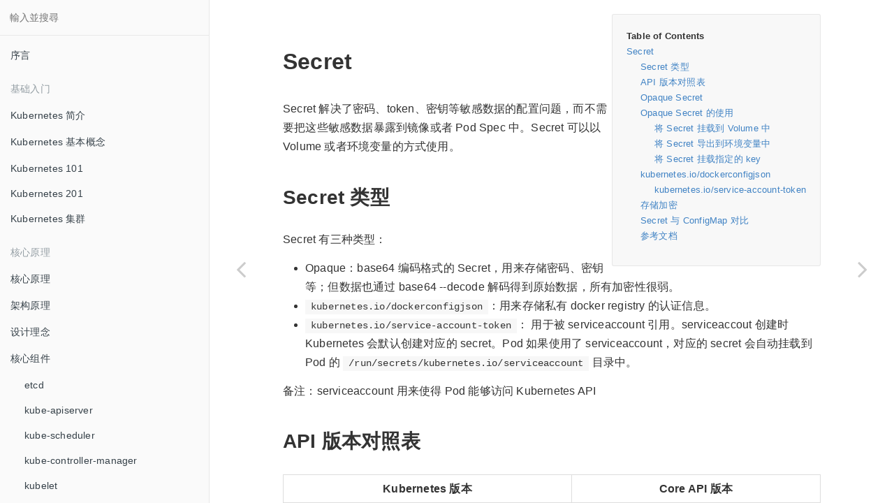

--- FILE ---
content_type: text/html; charset=utf-8
request_url: https://feisky.xyz/kubernetes-handbook/concepts/secret.html
body_size: 12950
content:

<!DOCTYPE HTML>
<html lang="zh-cn" >
    <head>
        <meta charset="UTF-8">
        <meta content="text/html; charset=utf-8" http-equiv="Content-Type">
        <title>Secret · Kubernetes Handbook</title>
        <meta http-equiv="X-UA-Compatible" content="IE=edge" />
        <meta name="description" content="">
        <meta name="generator" content="GitBook 3.2.3">
        <meta name="author" content="Pengfei Ni">
        
        
    
    <link rel="stylesheet" href="../gitbook/style.css">

    
            
                
                <link rel="stylesheet" href="../gitbook/gitbook-plugin-page-toc/page-toc.css">
                
            
                
                <link rel="stylesheet" href="../gitbook/gitbook-plugin-search-plus/search.css">
                
            
                
                <link rel="stylesheet" href="../gitbook/gitbook-plugin-tbfed-pagefooter/footer.css">
                
            
                
                <link rel="stylesheet" href="../gitbook/gitbook-plugin-highlight/website.css">
                
            
                
                <link rel="stylesheet" href="../gitbook/gitbook-plugin-fontsettings/website.css">
                
            
        

    

    
        
    
        
    
        
    
        
    
        
    
        
    

        
    
    
    <meta name="HandheldFriendly" content="true"/>
    <meta name="viewport" content="width=device-width, initial-scale=1, user-scalable=no">
    <meta name="apple-mobile-web-app-capable" content="yes">
    <meta name="apple-mobile-web-app-status-bar-style" content="black">
    <link rel="apple-touch-icon-precomposed" sizes="152x152" href="../gitbook/images/apple-touch-icon-precomposed-152.png">
    <link rel="shortcut icon" href="../gitbook/images/favicon.ico" type="image/x-icon">

    
    <link rel="next" href="security-context.html" />
    
    
    <link rel="prev" href="quota.html" />
    

    </head>
    <body>
        
<div class="book">
    <div class="book-summary">
        
            
<div id="book-search-input" role="search">
    <input type="text" placeholder="輸入並搜尋" />
</div>

            
                <nav role="navigation">
                


<ul class="summary">
    
    

    

    
        
        
    
        <li class="chapter " data-level="1.1" data-path="../">
            
                <a href="../">
            
                    
                    序言
            
                </a>
            

            
        </li>
    

    
        
        <li class="header">基础入门</li>
        
        
    
        <li class="chapter " data-level="2.1" data-path="../introduction/">
            
                <a href="../introduction/">
            
                    
                    Kubernetes 简介
            
                </a>
            

            
        </li>
    
        <li class="chapter " data-level="2.2" data-path="../introduction/concepts.html">
            
                <a href="../introduction/concepts.html">
            
                    
                    Kubernetes 基本概念
            
                </a>
            

            
        </li>
    
        <li class="chapter " data-level="2.3" data-path="../introduction/101.html">
            
                <a href="../introduction/101.html">
            
                    
                    Kubernetes 101
            
                </a>
            

            
        </li>
    
        <li class="chapter " data-level="2.4" data-path="../introduction/201.html">
            
                <a href="../introduction/201.html">
            
                    
                    Kubernetes 201
            
                </a>
            

            
        </li>
    
        <li class="chapter " data-level="2.5" data-path="../introduction/cluster.html">
            
                <a href="../introduction/cluster.html">
            
                    
                    Kubernetes 集群
            
                </a>
            

            
        </li>
    

    
        
        <li class="header">核心原理</li>
        
        
    
        <li class="chapter " data-level="3.1" data-path="../architecture/">
            
                <a href="../architecture/">
            
                    
                    核心原理
            
                </a>
            

            
        </li>
    
        <li class="chapter " data-level="3.2" data-path="../architecture/architecture.html">
            
                <a href="../architecture/architecture.html">
            
                    
                    架构原理
            
                </a>
            

            
        </li>
    
        <li class="chapter " data-level="3.3" data-path="../architecture/concepts.html">
            
                <a href="../architecture/concepts.html">
            
                    
                    设计理念
            
                </a>
            

            
        </li>
    
        <li class="chapter " data-level="3.4" data-path="../components/components.html">
            
                <a href="../components/components.html">
            
                    
                    核心组件
            
                </a>
            

            
            <ul class="articles">
                
    
        <li class="chapter " data-level="3.4.1" data-path="../components/etcd.html">
            
                <a href="../components/etcd.html">
            
                    
                    etcd
            
                </a>
            

            
        </li>
    
        <li class="chapter " data-level="3.4.2" data-path="../components/apiserver.html">
            
                <a href="../components/apiserver.html">
            
                    
                    kube-apiserver
            
                </a>
            

            
        </li>
    
        <li class="chapter " data-level="3.4.3" data-path="../components/scheduler.html">
            
                <a href="../components/scheduler.html">
            
                    
                    kube-scheduler
            
                </a>
            

            
        </li>
    
        <li class="chapter " data-level="3.4.4" data-path="../components/controller-manager.html">
            
                <a href="../components/controller-manager.html">
            
                    
                    kube-controller-manager
            
                </a>
            

            
        </li>
    
        <li class="chapter " data-level="3.4.5" data-path="../components/kubelet.html">
            
                <a href="../components/kubelet.html">
            
                    
                    kubelet
            
                </a>
            

            
        </li>
    
        <li class="chapter " data-level="3.4.6" data-path="../components/kube-proxy.html">
            
                <a href="../components/kube-proxy.html">
            
                    
                    kube-proxy
            
                </a>
            

            
        </li>
    
        <li class="chapter " data-level="3.4.7" data-path="../components/kube-dns.html">
            
                <a href="../components/kube-dns.html">
            
                    
                    kube-dns
            
                </a>
            

            
        </li>
    
        <li class="chapter " data-level="3.4.8" data-path="../components/federation.html">
            
                <a href="../components/federation.html">
            
                    
                    Federation
            
                </a>
            

            
        </li>
    
        <li class="chapter " data-level="3.4.9" data-path="../components/kubeadm.html">
            
                <a href="../components/kubeadm.html">
            
                    
                    kubeadm
            
                </a>
            

            
        </li>
    
        <li class="chapter " data-level="3.4.10" data-path="../components/hyperkube.html">
            
                <a href="../components/hyperkube.html">
            
                    
                    hyperkube
            
                </a>
            

            
        </li>
    
        <li class="chapter " data-level="3.4.11" data-path="../components/kubectl.html">
            
                <a href="../components/kubectl.html">
            
                    
                    kubectl
            
                </a>
            

            
        </li>
    

            </ul>
            
        </li>
    
        <li class="chapter " data-level="3.5" data-path="objects.html">
            
                <a href="objects.html">
            
                    
                    资源对象
            
                </a>
            

            
            <ul class="articles">
                
    
        <li class="chapter " data-level="3.5.1" data-path="autoscaling.html">
            
                <a href="autoscaling.html">
            
                    
                    Autoscaling
            
                </a>
            

            
        </li>
    
        <li class="chapter " data-level="3.5.2" data-path="configmap.html">
            
                <a href="configmap.html">
            
                    
                    ConfigMap
            
                </a>
            

            
        </li>
    
        <li class="chapter " data-level="3.5.3" data-path="cronjob.html">
            
                <a href="cronjob.html">
            
                    
                    CronJob
            
                </a>
            

            
        </li>
    
        <li class="chapter " data-level="3.5.4" data-path="customresourcedefinition.html">
            
                <a href="customresourcedefinition.html">
            
                    
                    CustomResourceDefinition
            
                </a>
            

            
        </li>
    
        <li class="chapter " data-level="3.5.5" data-path="daemonset.html">
            
                <a href="daemonset.html">
            
                    
                    DaemonSet
            
                </a>
            

            
        </li>
    
        <li class="chapter " data-level="3.5.6" data-path="deployment.html">
            
                <a href="deployment.html">
            
                    
                    Deployment
            
                </a>
            

            
        </li>
    
        <li class="chapter " data-level="3.5.7" data-path="ingress.html">
            
                <a href="ingress.html">
            
                    
                    Ingress
            
                </a>
            

            
        </li>
    
        <li class="chapter " data-level="3.5.8" data-path="job.html">
            
                <a href="job.html">
            
                    
                    Job
            
                </a>
            

            
        </li>
    
        <li class="chapter " data-level="3.5.9" data-path="local-volume.html">
            
                <a href="local-volume.html">
            
                    
                    LocalVolume
            
                </a>
            

            
        </li>
    
        <li class="chapter " data-level="3.5.10" data-path="namespace.html">
            
                <a href="namespace.html">
            
                    
                    Namespace
            
                </a>
            

            
        </li>
    
        <li class="chapter " data-level="3.5.11" data-path="network-policy.html">
            
                <a href="network-policy.html">
            
                    
                    NetworkPolicy
            
                </a>
            

            
        </li>
    
        <li class="chapter " data-level="3.5.12" data-path="node.html">
            
                <a href="node.html">
            
                    
                    Node
            
                </a>
            

            
        </li>
    
        <li class="chapter " data-level="3.5.13" data-path="persistent-volume.html">
            
                <a href="persistent-volume.html">
            
                    
                    PersistentVolume
            
                </a>
            

            
        </li>
    
        <li class="chapter " data-level="3.5.14" data-path="pod.html">
            
                <a href="pod.html">
            
                    
                    Pod
            
                </a>
            

            
        </li>
    
        <li class="chapter " data-level="3.5.15" data-path="podpreset.html">
            
                <a href="podpreset.html">
            
                    
                    PodPreset
            
                </a>
            

            
        </li>
    
        <li class="chapter " data-level="3.5.16" data-path="replicaset.html">
            
                <a href="replicaset.html">
            
                    
                    ReplicaSet
            
                </a>
            

            
        </li>
    
        <li class="chapter " data-level="3.5.17" data-path="quota.html">
            
                <a href="quota.html">
            
                    
                    Resource Quota
            
                </a>
            

            
        </li>
    
        <li class="chapter active" data-level="3.5.18" data-path="secret.html">
            
                <a href="secret.html">
            
                    
                    Secret
            
                </a>
            

            
        </li>
    
        <li class="chapter " data-level="3.5.19" data-path="security-context.html">
            
                <a href="security-context.html">
            
                    
                    SecurityContext
            
                </a>
            

            
        </li>
    
        <li class="chapter " data-level="3.5.20" data-path="service.html">
            
                <a href="service.html">
            
                    
                    Service
            
                </a>
            

            
        </li>
    
        <li class="chapter " data-level="3.5.21" data-path="serviceaccount.html">
            
                <a href="serviceaccount.html">
            
                    
                    ServiceAccount
            
                </a>
            

            
        </li>
    
        <li class="chapter " data-level="3.5.22" data-path="statefulset.html">
            
                <a href="statefulset.html">
            
                    
                    StatefulSet
            
                </a>
            

            
        </li>
    
        <li class="chapter " data-level="3.5.23" data-path="volume.html">
            
                <a href="volume.html">
            
                    
                    Volume
            
                </a>
            

            
        </li>
    

            </ul>
            
        </li>
    

    
        
        <li class="header">部署配置</li>
        
        
    
        <li class="chapter " data-level="4.1" data-path="../deploy/">
            
                <a href="../deploy/">
            
                    
                    部署指南
            
                </a>
            

            
        </li>
    
        <li class="chapter " data-level="4.2" data-path="../deploy/kubectl.html">
            
                <a href="../deploy/kubectl.html">
            
                    
                    kubectl 安装
            
                </a>
            

            
        </li>
    
        <li class="chapter " data-level="4.3" data-path="../deploy/single.html">
            
                <a href="../deploy/single.html">
            
                    
                    单机部署
            
                </a>
            

            
        </li>
    
        <li class="chapter " data-level="4.4" data-path="../deploy/feature-gates.html">
            
                <a href="../deploy/feature-gates.html">
            
                    
                    特性开关
            
                </a>
            

            
        </li>
    
        <li class="chapter " data-level="4.5" data-path="../deploy/kubernetes-configuration-best-practice.html">
            
                <a href="../deploy/kubernetes-configuration-best-practice.html">
            
                    
                    最佳配置
            
                </a>
            

            
        </li>
    
        <li class="chapter " data-level="4.6" data-path="../deploy/upgrade.html">
            
                <a href="../deploy/upgrade.html">
            
                    
                    版本支持
            
                </a>
            

            
        </li>
    
        <li class="chapter " data-level="4.7" data-path="../deploy/cluster.html">
            
                <a href="../deploy/cluster.html">
            
                    
                    集群部署
            
                </a>
            

            
            <ul class="articles">
                
    
        <li class="chapter " data-level="4.7.1" data-path="../deploy/kubeadm.html">
            
                <a href="../deploy/kubeadm.html">
            
                    
                    kubeadm
            
                </a>
            

            
        </li>
    
        <li class="chapter " data-level="4.7.2" data-path="../deploy/kops.html">
            
                <a href="../deploy/kops.html">
            
                    
                    kops
            
                </a>
            

            
        </li>
    
        <li class="chapter " data-level="4.7.3" data-path="../deploy/kubespray.html">
            
                <a href="../deploy/kubespray.html">
            
                    
                    Kubespray
            
                </a>
            

            
        </li>
    
        <li class="chapter " data-level="4.7.4" data-path="../deploy/azure.html">
            
                <a href="../deploy/azure.html">
            
                    
                    Azure
            
                </a>
            

            
        </li>
    
        <li class="chapter " data-level="4.7.5" data-path="../deploy/windows.html">
            
                <a href="../deploy/windows.html">
            
                    
                    Windows
            
                </a>
            

            
        </li>
    
        <li class="chapter " data-level="4.7.6" data-path="../deploy/k8s-linuxkit.html">
            
                <a href="../deploy/k8s-linuxkit.html">
            
                    
                    LinuxKit
            
                </a>
            

            
        </li>
    
        <li class="chapter " data-level="4.7.7" >
            
                <a target="_blank" href="https://github.com/gjmzj/kubeasz">
            
                    
                    kubeasz
            
                </a>
            

            
        </li>
    

            </ul>
            
        </li>
    
        <li class="chapter " data-level="4.8" data-path="../addons/addon-list.html">
            
                <a href="../addons/addon-list.html">
            
                    
                    附加组件
            
                </a>
            

            
            <ul class="articles">
                
    
        <li class="chapter " data-level="4.8.1" data-path="../addons/addon-manager.html">
            
                <a href="../addons/addon-manager.html">
            
                    
                    Addon-manager
            
                </a>
            

            
        </li>
    
        <li class="chapter " data-level="4.8.2" data-path="../components/kube-dns.html">
            
                <a href="../components/kube-dns.html">
            
                    
                    DNS
            
                </a>
            

            
        </li>
    
        <li class="chapter " data-level="4.8.3" data-path="../addons/dashboard.html">
            
                <a href="../addons/dashboard.html">
            
                    
                    Dashboard
            
                </a>
            

            
        </li>
    
        <li class="chapter " data-level="4.8.4" data-path="../addons/monitor.html">
            
                <a href="../addons/monitor.html">
            
                    
                    监控
            
                </a>
            

            
        </li>
    
        <li class="chapter " data-level="4.8.5" data-path="../addons/logging.html">
            
                <a href="../addons/logging.html">
            
                    
                    日志
            
                </a>
            

            
        </li>
    
        <li class="chapter " data-level="4.8.6" data-path="../addons/metrics.html">
            
                <a href="../addons/metrics.html">
            
                    
                    Metrics
            
                </a>
            

            
        </li>
    
        <li class="chapter " data-level="4.8.7" data-path="../practice/gpu.html">
            
                <a href="../practice/gpu.html">
            
                    
                    GPU
            
                </a>
            

            
        </li>
    
        <li class="chapter " data-level="4.8.8" data-path="../addons/cluster-autoscaler.html">
            
                <a href="../addons/cluster-autoscaler.html">
            
                    
                    Cluster Autoscaler
            
                </a>
            

            
        </li>
    
        <li class="chapter " data-level="4.8.9" data-path="../addons/ip-masq-agent.html">
            
                <a href="../addons/ip-masq-agent.html">
            
                    
                    ip-masq-agent
            
                </a>
            

            
        </li>
    

            </ul>
            
        </li>
    
        <li class="chapter " data-level="4.9" data-path="../deploy/kubernetes-the-hard-way/k8s-hard-way.html">
            
                <a href="../deploy/kubernetes-the-hard-way/k8s-hard-way.html">
            
                    
                    Kubernetes-The-Hard-Way
            
                </a>
            

            
            <ul class="articles">
                
    
        <li class="chapter " data-level="4.9.1" data-path="../deploy/kubernetes-the-hard-way/01-prerequisites.html">
            
                <a href="../deploy/kubernetes-the-hard-way/01-prerequisites.html">
            
                    
                    准备部署环境
            
                </a>
            

            
        </li>
    
        <li class="chapter " data-level="4.9.2" data-path="../deploy/kubernetes-the-hard-way/02-client-tools.html">
            
                <a href="../deploy/kubernetes-the-hard-way/02-client-tools.html">
            
                    
                    安装必要工具
            
                </a>
            

            
        </li>
    
        <li class="chapter " data-level="4.9.3" data-path="../deploy/kubernetes-the-hard-way/03-compute-resources.html">
            
                <a href="../deploy/kubernetes-the-hard-way/03-compute-resources.html">
            
                    
                    创建计算资源
            
                </a>
            

            
        </li>
    
        <li class="chapter " data-level="4.9.4" data-path="../deploy/kubernetes-the-hard-way/04-certificate-authority.html">
            
                <a href="../deploy/kubernetes-the-hard-way/04-certificate-authority.html">
            
                    
                    配置创建证书
            
                </a>
            

            
        </li>
    
        <li class="chapter " data-level="4.9.5" data-path="../deploy/kubernetes-the-hard-way/05-kubernetes-configuration-files.html">
            
                <a href="../deploy/kubernetes-the-hard-way/05-kubernetes-configuration-files.html">
            
                    
                    配置生成配置
            
                </a>
            

            
        </li>
    
        <li class="chapter " data-level="4.9.6" data-path="../deploy/kubernetes-the-hard-way/06-data-encryption-keys.html">
            
                <a href="../deploy/kubernetes-the-hard-way/06-data-encryption-keys.html">
            
                    
                    配置生成密钥
            
                </a>
            

            
        </li>
    
        <li class="chapter " data-level="4.9.7" data-path="../deploy/kubernetes-the-hard-way/07-bootstrapping-etcd.html">
            
                <a href="../deploy/kubernetes-the-hard-way/07-bootstrapping-etcd.html">
            
                    
                    部署 Etcd 群集
            
                </a>
            

            
        </li>
    
        <li class="chapter " data-level="4.9.8" data-path="../deploy/kubernetes-the-hard-way/08-bootstrapping-kubernetes-controllers.html">
            
                <a href="../deploy/kubernetes-the-hard-way/08-bootstrapping-kubernetes-controllers.html">
            
                    
                    部署控制节点
            
                </a>
            

            
        </li>
    
        <li class="chapter " data-level="4.9.9" data-path="../deploy/kubernetes-the-hard-way/09-bootstrapping-kubernetes-workers.html">
            
                <a href="../deploy/kubernetes-the-hard-way/09-bootstrapping-kubernetes-workers.html">
            
                    
                    部署计算节点
            
                </a>
            

            
        </li>
    
        <li class="chapter " data-level="4.9.10" data-path="../deploy/kubernetes-the-hard-way/10-configuring-kubectl.html">
            
                <a href="../deploy/kubernetes-the-hard-way/10-configuring-kubectl.html">
            
                    
                    配置 Kubectl
            
                </a>
            

            
        </li>
    
        <li class="chapter " data-level="4.9.11" data-path="../deploy/kubernetes-the-hard-way/11-pod-network-routes.html">
            
                <a href="../deploy/kubernetes-the-hard-way/11-pod-network-routes.html">
            
                    
                    配置网络路由
            
                </a>
            

            
        </li>
    
        <li class="chapter " data-level="4.9.12" data-path="../deploy/kubernetes-the-hard-way/12-dns-addon.html">
            
                <a href="../deploy/kubernetes-the-hard-way/12-dns-addon.html">
            
                    
                    部署 DNS 扩展
            
                </a>
            

            
        </li>
    
        <li class="chapter " data-level="4.9.13" data-path="../deploy/kubernetes-the-hard-way/13-smoke-test.html">
            
                <a href="../deploy/kubernetes-the-hard-way/13-smoke-test.html">
            
                    
                    烟雾测试
            
                </a>
            

            
        </li>
    
        <li class="chapter " data-level="4.9.14" data-path="../deploy/kubernetes-the-hard-way/14-cleanup.html">
            
                <a href="../deploy/kubernetes-the-hard-way/14-cleanup.html">
            
                    
                    删除集群
            
                </a>
            

            
        </li>
    

            </ul>
            
        </li>
    

    
        
        <li class="header">插件扩展</li>
        
        
    
        <li class="chapter " data-level="5.1" data-path="../plugins/api.html">
            
                <a href="../plugins/api.html">
            
                    
                    API 扩展
            
                </a>
            

            
            <ul class="articles">
                
    
        <li class="chapter " data-level="5.1.1" data-path="../plugins/aggregation.html">
            
                <a href="../plugins/aggregation.html">
            
                    
                    Aggregation
            
                </a>
            

            
        </li>
    
        <li class="chapter " data-level="5.1.2" data-path="customresourcedefinition.html">
            
                <a href="customresourcedefinition.html">
            
                    
                    CustomResourceDefinition
            
                </a>
            

            
        </li>
    

            </ul>
            
        </li>
    
        <li class="chapter " data-level="5.2" data-path="../plugins/auth.html">
            
                <a href="../plugins/auth.html">
            
                    
                    访问控制
            
                </a>
            

            
            <ul class="articles">
                
    
        <li class="chapter " data-level="5.2.1" data-path="../plugins/authentication.html">
            
                <a href="../plugins/authentication.html">
            
                    
                    认证
            
                </a>
            

            
        </li>
    
        <li class="chapter " data-level="5.2.2" data-path="../plugins/rbac.html">
            
                <a href="../plugins/rbac.html">
            
                    
                    RBAC 授权
            
                </a>
            

            
        </li>
    
        <li class="chapter " data-level="5.2.3" data-path="../plugins/admission.html">
            
                <a href="../plugins/admission.html">
            
                    
                    准入控制
            
                </a>
            

            
        </li>
    

            </ul>
            
        </li>
    
        <li class="chapter " data-level="5.3" data-path="../plugins/scheduler.html">
            
                <a href="../plugins/scheduler.html">
            
                    
                    Scheduler 扩展
            
                </a>
            

            
        </li>
    
        <li class="chapter " data-level="5.4" data-path="../network/network.html">
            
                <a href="../network/network.html">
            
                    
                    网络插件
            
                </a>
            

            
            <ul class="articles">
                
    
        <li class="chapter " data-level="5.4.1" data-path="../network/cni/cni.html">
            
                <a href="../network/cni/cni.html">
            
                    
                    CNI
            
                </a>
            

            
        </li>
    
        <li class="chapter " data-level="5.4.2" data-path="../network/flannel/flannel.html">
            
                <a href="../network/flannel/flannel.html">
            
                    
                    Flannel
            
                </a>
            

            
        </li>
    
        <li class="chapter " data-level="5.4.3" data-path="../network/calico/calico.html">
            
                <a href="../network/calico/calico.html">
            
                    
                    Calico
            
                </a>
            

            
        </li>
    
        <li class="chapter " data-level="5.4.4" data-path="../network/weave/weave.html">
            
                <a href="../network/weave/weave.html">
            
                    
                    Weave
            
                </a>
            

            
        </li>
    
        <li class="chapter " data-level="5.4.5" data-path="../network/cilium/cilium.html">
            
                <a href="../network/cilium/cilium.html">
            
                    
                    Cilium
            
                </a>
            

            
        </li>
    
        <li class="chapter " data-level="5.4.6" data-path="../network/ovn-kubernetes.html">
            
                <a href="../network/ovn-kubernetes.html">
            
                    
                    OVN
            
                </a>
            

            
        </li>
    
        <li class="chapter " data-level="5.4.7" data-path="../network/contiv/contiv.html">
            
                <a href="../network/contiv/contiv.html">
            
                    
                    Contiv
            
                </a>
            

            
        </li>
    
        <li class="chapter " data-level="5.4.8" data-path="../network/sriov/sriov.html">
            
                <a href="../network/sriov/sriov.html">
            
                    
                    SR-IOV
            
                </a>
            

            
        </li>
    
        <li class="chapter " data-level="5.4.9" data-path="../network/romana/romana.html">
            
                <a href="../network/romana/romana.html">
            
                    
                    Romana
            
                </a>
            

            
        </li>
    
        <li class="chapter " data-level="5.4.10" data-path="../network/opencontrail/opencontrail.html">
            
                <a href="../network/opencontrail/opencontrail.html">
            
                    
                    OpenContrail
            
                </a>
            

            
        </li>
    
        <li class="chapter " data-level="5.4.11" data-path="../network/kuryr/kuryr.html">
            
                <a href="../network/kuryr/kuryr.html">
            
                    
                    Kuryr
            
                </a>
            

            
        </li>
    

            </ul>
            
        </li>
    
        <li class="chapter " data-level="5.5" data-path="../plugins/CRI.html">
            
                <a href="../plugins/CRI.html">
            
                    
                    运行时插件 CRI
            
                </a>
            

            
            <ul class="articles">
                
    
        <li class="chapter " data-level="5.5.1" data-path="../plugins/cri-tools.html">
            
                <a href="../plugins/cri-tools.html">
            
                    
                    CRI-tools
            
                </a>
            

            
        </li>
    
        <li class="chapter " data-level="5.5.2" data-path="../deploy/frakti/frakti.html">
            
                <a href="../deploy/frakti/frakti.html">
            
                    
                    Frakti
            
                </a>
            

            
        </li>
    

            </ul>
            
        </li>
    
        <li class="chapter " data-level="5.6" data-path="../plugins/volume.html">
            
                <a href="../plugins/volume.html">
            
                    
                    存储插件
            
                </a>
            

            
            <ul class="articles">
                
    
        <li class="chapter " data-level="5.6.1" data-path="../plugins/csi.html">
            
                <a href="../plugins/csi.html">
            
                    
                    容器存储接口 CSI
            
                </a>
            

            
        </li>
    
        <li class="chapter " data-level="5.6.2" data-path="../plugins/flex-volume.html">
            
                <a href="../plugins/flex-volume.html">
            
                    
                    FlexVolume
            
                </a>
            

            
        </li>
    
        <li class="chapter " data-level="5.6.3" data-path="../plugins/glusterfs.html">
            
                <a href="../plugins/glusterfs.html">
            
                    
                    glusterfs
            
                </a>
            

            
        </li>
    

            </ul>
            
        </li>
    
        <li class="chapter " data-level="5.7" data-path="../plugins/network-policy.html">
            
                <a href="../plugins/network-policy.html">
            
                    
                    网络策略
            
                </a>
            

            
        </li>
    
        <li class="chapter " data-level="5.8" data-path="../plugins/ingress.html">
            
                <a href="../plugins/ingress.html">
            
                    
                    Ingress Controller
            
                </a>
            

            
            <ul class="articles">
                
    
        <li class="chapter " data-level="5.8.1" data-path="../practice/ingress_letsencrypt.html">
            
                <a href="../practice/ingress_letsencrypt.html">
            
                    
                    Ingress + Letsencrypt
            
                </a>
            

            
        </li>
    
        <li class="chapter " data-level="5.8.2" data-path="../practice/minikube-ingress.html">
            
                <a href="../practice/minikube-ingress.html">
            
                    
                    minikube Ingress
            
                </a>
            

            
        </li>
    
        <li class="chapter " data-level="5.8.3" data-path="../practice/service-discovery-lb/service-discovery-and-load-balancing.html">
            
                <a href="../practice/service-discovery-lb/service-discovery-and-load-balancing.html">
            
                    
                    Traefik Ingress
            
                </a>
            

            
        </li>
    
        <li class="chapter " data-level="5.8.4" data-path="../plugins/keepalived-vip.html">
            
                <a href="../plugins/keepalived-vip.html">
            
                    
                    Keepalived-VIP
            
                </a>
            

            
        </li>
    

            </ul>
            
        </li>
    
        <li class="chapter " data-level="5.9" data-path="../plugins/cloud-provider.html">
            
                <a href="../plugins/cloud-provider.html">
            
                    
                    Cloud Provider 扩展
            
                </a>
            

            
        </li>
    
        <li class="chapter " data-level="5.10" data-path="../plugins/device.html">
            
                <a href="../plugins/device.html">
            
                    
                    Device 插件
            
                </a>
            

            
        </li>
    

    
        
        <li class="header">服务治理</li>
        
        
    
        <li class="chapter " data-level="6.1" data-path="../apps/">
            
                <a href="../apps/">
            
                    
                    服务治理
            
                </a>
            

            
            <ul class="articles">
                
    
        <li class="chapter " data-level="6.1.1" data-path="../apps/patterns.html">
            
                <a href="../apps/patterns.html">
            
                    
                    一般准则
            
                </a>
            

            
        </li>
    
        <li class="chapter " data-level="6.1.2" data-path="../apps/service-rolling-update.html">
            
                <a href="../apps/service-rolling-update.html">
            
                    
                    滚动升级
            
                </a>
            

            
        </li>
    
        <li class="chapter " data-level="6.1.3" data-path="../apps/helm.html">
            
                <a href="../apps/helm.html">
            
                    
                    Helm
            
                </a>
            

            
        </li>
    
        <li class="chapter " data-level="6.1.4" data-path="../apps/operator.html">
            
                <a href="../apps/operator.html">
            
                    
                    Operator
            
                </a>
            

            
        </li>
    
        <li class="chapter " data-level="6.1.5" data-path="../apps/service-mesh.html">
            
                <a href="../apps/service-mesh.html">
            
                    
                    Service Mesh
            
                </a>
            

            
        </li>
    
        <li class="chapter " data-level="6.1.6" data-path="../apps/linkerd.html">
            
                <a href="../apps/linkerd.html">
            
                    
                    Linkerd
            
                </a>
            

            
        </li>
    
        <li class="chapter " data-level="6.1.7" data-path="../apps/linkerd2.html">
            
                <a href="../apps/linkerd2.html">
            
                    
                    Linkerd2
            
                </a>
            

            
        </li>
    

            </ul>
            
        </li>
    
        <li class="chapter " data-level="6.2" data-path="../apps/istio.html">
            
                <a href="../apps/istio.html">
            
                    
                    Istio
            
                </a>
            

            
            <ul class="articles">
                
    
        <li class="chapter " data-level="6.2.1" data-path="../apps/istio-deploy.html">
            
                <a href="../apps/istio-deploy.html">
            
                    
                    安装
            
                </a>
            

            
        </li>
    
        <li class="chapter " data-level="6.2.2" data-path="../apps/istio-traffic-management.html">
            
                <a href="../apps/istio-traffic-management.html">
            
                    
                    流量管理
            
                </a>
            

            
        </li>
    
        <li class="chapter " data-level="6.2.3" data-path="../apps/istio-security.html">
            
                <a href="../apps/istio-security.html">
            
                    
                    安全管理
            
                </a>
            

            
        </li>
    
        <li class="chapter " data-level="6.2.4" data-path="../apps/istio-policy.html">
            
                <a href="../apps/istio-policy.html">
            
                    
                    策略管理
            
                </a>
            

            
        </li>
    
        <li class="chapter " data-level="6.2.5" data-path="../apps/istio-metrics.html">
            
                <a href="../apps/istio-metrics.html">
            
                    
                    度量管理
            
                </a>
            

            
        </li>
    
        <li class="chapter " data-level="6.2.6" data-path="../apps/istio-troubleshoot.html">
            
                <a href="../apps/istio-troubleshoot.html">
            
                    
                    排错
            
                </a>
            

            
        </li>
    
        <li class="chapter " data-level="6.2.7" data-path="../apps/istio-community.html">
            
                <a href="../apps/istio-community.html">
            
                    
                    社区
            
                </a>
            

            
        </li>
    

            </ul>
            
        </li>
    
        <li class="chapter " data-level="6.3" data-path="../apps/devops.html">
            
                <a href="../apps/devops.html">
            
                    
                    Devops
            
                </a>
            

            
            <ul class="articles">
                
    
        <li class="chapter " data-level="6.3.1" data-path="../apps/draft.html">
            
                <a href="../apps/draft.html">
            
                    
                    Draft
            
                </a>
            

            
        </li>
    
        <li class="chapter " data-level="6.3.2" data-path="../apps/jenkinsx.html">
            
                <a href="../apps/jenkinsx.html">
            
                    
                    Jenkins X
            
                </a>
            

            
        </li>
    
        <li class="chapter " data-level="6.3.3" data-path="../apps/spinnaker.html">
            
                <a href="../apps/spinnaker.html">
            
                    
                    Spinnaker
            
                </a>
            

            
        </li>
    
        <li class="chapter " data-level="6.3.4" data-path="../apps/kompose.html">
            
                <a href="../apps/kompose.html">
            
                    
                    Kompose
            
                </a>
            

            
        </li>
    
        <li class="chapter " data-level="6.3.5" data-path="../apps/skaffold.html">
            
                <a href="../apps/skaffold.html">
            
                    
                    Skaffold
            
                </a>
            

            
        </li>
    
        <li class="chapter " data-level="6.3.6" data-path="../apps/argo.html">
            
                <a href="../apps/argo.html">
            
                    
                    Argo
            
                </a>
            

            
        </li>
    
        <li class="chapter " data-level="6.3.7" data-path="../apps/flux.html">
            
                <a href="../apps/flux.html">
            
                    
                    Flux GitOps
            
                </a>
            

            
        </li>
    

            </ul>
            
        </li>
    

    
        
        <li class="header">实践案例</li>
        
        
    
        <li class="chapter " data-level="7.1" data-path="../practice/">
            
                <a href="../practice/">
            
                    
                    实践概览
            
                </a>
            

            
        </li>
    
        <li class="chapter " data-level="7.2" data-path="../practice/resource-management.html">
            
                <a href="../practice/resource-management.html">
            
                    
                    资源控制
            
                </a>
            

            
        </li>
    
        <li class="chapter " data-level="7.3" data-path="../practice/ha.html">
            
                <a href="../practice/ha.html">
            
                    
                    集群高可用
            
                </a>
            

            
        </li>
    
        <li class="chapter " data-level="7.4" data-path="../practice/app-ha.html">
            
                <a href="../practice/app-ha.html">
            
                    
                    应用高可用
            
                </a>
            

            
        </li>
    
        <li class="chapter " data-level="7.5" data-path="../practice/debugging.html">
            
                <a href="../practice/debugging.html">
            
                    
                    调试
            
                </a>
            

            
        </li>
    
        <li class="chapter " data-level="7.6" data-path="../practice/portmap.html">
            
                <a href="../practice/portmap.html">
            
                    
                    端口映射
            
                </a>
            

            
        </li>
    
        <li class="chapter " data-level="7.7" data-path="../practice/portforward.html">
            
                <a href="../practice/portforward.html">
            
                    
                    端口转发
            
                </a>
            

            
        </li>
    
        <li class="chapter " data-level="7.8" data-path="../practice/user-management.html">
            
                <a href="../practice/user-management.html">
            
                    
                    用户管理
            
                </a>
            

            
        </li>
    
        <li class="chapter " data-level="7.9" data-path="../practice/gpu.html">
            
                <a href="../practice/gpu.html">
            
                    
                    GPU
            
                </a>
            

            
        </li>
    
        <li class="chapter " data-level="7.10" data-path="../practice/hugepage.html">
            
                <a href="../practice/hugepage.html">
            
                    
                    HugePage
            
                </a>
            

            
        </li>
    
        <li class="chapter " data-level="7.11" data-path="../practice/security.html">
            
                <a href="../practice/security.html">
            
                    
                    安全
            
                </a>
            

            
        </li>
    
        <li class="chapter " data-level="7.12" data-path="../practice/audit.html">
            
                <a href="../practice/audit.html">
            
                    
                    审计
            
                </a>
            

            
        </li>
    
        <li class="chapter " data-level="7.13" data-path="../practice/backup.html">
            
                <a href="../practice/backup.html">
            
                    
                    备份恢复
            
                </a>
            

            
        </li>
    
        <li class="chapter " data-level="7.14" data-path="../practice/certificate-rotation.html">
            
                <a href="../practice/certificate-rotation.html">
            
                    
                    证书轮换
            
                </a>
            

            
        </li>
    
        <li class="chapter " data-level="7.15" data-path="../practice/big-cluster.html">
            
                <a href="../practice/big-cluster.html">
            
                    
                    大规模集群
            
                </a>
            

            
        </li>
    
        <li class="chapter " data-level="7.16" data-path="../machine-learning/introduction.html">
            
                <a href="../machine-learning/introduction.html">
            
                    
                    大数据与机器学习
            
                </a>
            

            
            <ul class="articles">
                
    
        <li class="chapter " data-level="7.16.1" data-path="../machine-learning/spark.html">
            
                <a href="../machine-learning/spark.html">
            
                    
                    Spark
            
                </a>
            

            
        </li>
    
        <li class="chapter " data-level="7.16.2" data-path="../machine-learning/tensorflow.html">
            
                <a href="../machine-learning/tensorflow.html">
            
                    
                    Tensorflow
            
                </a>
            

            
        </li>
    

            </ul>
            
        </li>
    
        <li class="chapter " data-level="7.17" data-path="../serverless/serverless.html">
            
                <a href="../serverless/serverless.html">
            
                    
                    Serverless
            
                </a>
            

            
        </li>
    

    
        
        <li class="header">排错指南</li>
        
        
    
        <li class="chapter " data-level="8.1" data-path="../troubleshooting/">
            
                <a href="../troubleshooting/">
            
                    
                    排错概览
            
                </a>
            

            
        </li>
    
        <li class="chapter " data-level="8.2" data-path="../troubleshooting/cluster.html">
            
                <a href="../troubleshooting/cluster.html">
            
                    
                    集群排错
            
                </a>
            

            
        </li>
    
        <li class="chapter " data-level="8.3" data-path="../troubleshooting/pod.html">
            
                <a href="../troubleshooting/pod.html">
            
                    
                    Pod 排错
            
                </a>
            

            
        </li>
    
        <li class="chapter " data-level="8.4" data-path="../troubleshooting/network.html">
            
                <a href="../troubleshooting/network.html">
            
                    
                    网络排错
            
                </a>
            

            
        </li>
    
        <li class="chapter " data-level="8.5" data-path="../troubleshooting/pv.html">
            
                <a href="../troubleshooting/pv.html">
            
                    
                    PV 排错
            
                </a>
            

            
            <ul class="articles">
                
    
        <li class="chapter " data-level="8.5.1" data-path="../troubleshooting/azuredisk.html">
            
                <a href="../troubleshooting/azuredisk.html">
            
                    
                    AzureDisk
            
                </a>
            

            
        </li>
    
        <li class="chapter " data-level="8.5.2" data-path="../troubleshooting/azurefile.html">
            
                <a href="../troubleshooting/azurefile.html">
            
                    
                    AzureFile
            
                </a>
            

            
        </li>
    

            </ul>
            
        </li>
    
        <li class="chapter " data-level="8.6" data-path="../troubleshooting/windows.html">
            
                <a href="../troubleshooting/windows.html">
            
                    
                    Windows 排错
            
                </a>
            

            
        </li>
    
        <li class="chapter " data-level="8.7" data-path="../troubleshooting/cloud.html">
            
                <a href="../troubleshooting/cloud.html">
            
                    
                    云平台排错
            
                </a>
            

            
            <ul class="articles">
                
    
        <li class="chapter " data-level="8.7.1" data-path="../troubleshooting/azure.html">
            
                <a href="../troubleshooting/azure.html">
            
                    
                    Azure
            
                </a>
            

            
        </li>
    

            </ul>
            
        </li>
    
        <li class="chapter " data-level="8.8" data-path="../troubleshooting/tools.html">
            
                <a href="../troubleshooting/tools.html">
            
                    
                    排错工具
            
                </a>
            

            
        </li>
    

    
        
        <li class="header">社区贡献</li>
        
        
    
        <li class="chapter " data-level="9.1" data-path="../devel/">
            
                <a href="../devel/">
            
                    
                    开发指南
            
                </a>
            

            
        </li>
    
        <li class="chapter " data-level="9.2" data-path="../devel/testing.html">
            
                <a href="../devel/testing.html">
            
                    
                    单元测试和集成测试
            
                </a>
            

            
        </li>
    
        <li class="chapter " data-level="9.3" data-path="../devel/contribute.html">
            
                <a href="../devel/contribute.html">
            
                    
                    社区贡献
            
                </a>
            

            
        </li>
    

    
        
        <li class="header">附录</li>
        
        
    
        <li class="chapter " data-level="10.1" data-path="../appendix/ecosystem.html">
            
                <a href="../appendix/ecosystem.html">
            
                    
                    生态圈
            
                </a>
            

            
        </li>
    
        <li class="chapter " data-level="10.2" data-path="../appendix/tutorial.html">
            
                <a href="../appendix/tutorial.html">
            
                    
                    学习资源
            
                </a>
            

            
        </li>
    
        <li class="chapter " data-level="10.3" data-path="../appendix/mirrors.html">
            
                <a href="../appendix/mirrors.html">
            
                    
                    国内镜像
            
                </a>
            

            
        </li>
    
        <li class="chapter " data-level="10.4" data-path="../CONTRIBUTING.html">
            
                <a href="../CONTRIBUTING.html">
            
                    
                    如何贡献
            
                </a>
            

            
        </li>
    
        <li class="chapter " data-level="10.5" data-path="../appendix/reference.html">
            
                <a href="../appendix/reference.html">
            
                    
                    参考文档
            
                </a>
            

            
        </li>
    

    

    <li class="divider"></li>

    <li>
        <a href="https://www.gitbook.com" target="blank" class="gitbook-link">
            本書使用 GitBook 釋出
        </a>
    </li>
</ul>


                </nav>
            
        
    </div>

    <div class="book-body">
        
            <div class="body-inner">
                
                    

<div class="book-header" role="navigation">
    

    <!-- Title -->
    <h1>
        <i class="fa fa-circle-o-notch fa-spin"></i>
        <a href=".." >Secret</a>
    </h1>
</div>




                    <div class="page-wrapper" tabindex="-1" role="main">
                        <div class="page-inner">
                            
<div class="search-plus" id="book-search-results">
    <div class="search-noresults">
    
                                <section class="normal markdown-section">
                                
                                <h1 id="secret">Secret</h1>
<p>Secret &#x89E3;&#x51B3;&#x4E86;&#x5BC6;&#x7801;&#x3001;token&#x3001;&#x5BC6;&#x94A5;&#x7B49;&#x654F;&#x611F;&#x6570;&#x636E;&#x7684;&#x914D;&#x7F6E;&#x95EE;&#x9898;&#xFF0C;&#x800C;&#x4E0D;&#x9700;&#x8981;&#x628A;&#x8FD9;&#x4E9B;&#x654F;&#x611F;&#x6570;&#x636E;&#x66B4;&#x9732;&#x5230;&#x955C;&#x50CF;&#x6216;&#x8005; Pod Spec &#x4E2D;&#x3002;Secret &#x53EF;&#x4EE5;&#x4EE5; Volume &#x6216;&#x8005;&#x73AF;&#x5883;&#x53D8;&#x91CF;&#x7684;&#x65B9;&#x5F0F;&#x4F7F;&#x7528;&#x3002;</p>
<h2 id="secret-&#x7C7B;&#x578B;">Secret &#x7C7B;&#x578B;</h2>
<p>Secret &#x6709;&#x4E09;&#x79CD;&#x7C7B;&#x578B;&#xFF1A;</p>
<ul>
<li>Opaque&#xFF1A;base64 &#x7F16;&#x7801;&#x683C;&#x5F0F;&#x7684; Secret&#xFF0C;&#x7528;&#x6765;&#x5B58;&#x50A8;&#x5BC6;&#x7801;&#x3001;&#x5BC6;&#x94A5;&#x7B49;&#xFF1B;&#x4F46;&#x6570;&#x636E;&#x4E5F;&#x901A;&#x8FC7; base64 --decode &#x89E3;&#x7801;&#x5F97;&#x5230;&#x539F;&#x59CB;&#x6570;&#x636E;&#xFF0C;&#x6240;&#x6709;&#x52A0;&#x5BC6;&#x6027;&#x5F88;&#x5F31;&#x3002;</li>
<li><code>kubernetes.io/dockerconfigjson</code>&#xFF1A;&#x7528;&#x6765;&#x5B58;&#x50A8;&#x79C1;&#x6709; docker registry &#x7684;&#x8BA4;&#x8BC1;&#x4FE1;&#x606F;&#x3002;</li>
<li><code>kubernetes.io/service-account-token</code>&#xFF1A; &#x7528;&#x4E8E;&#x88AB; serviceaccount &#x5F15;&#x7528;&#x3002;serviceaccout &#x521B;&#x5EFA;&#x65F6; Kubernetes &#x4F1A;&#x9ED8;&#x8BA4;&#x521B;&#x5EFA;&#x5BF9;&#x5E94;&#x7684; secret&#x3002;Pod &#x5982;&#x679C;&#x4F7F;&#x7528;&#x4E86; serviceaccount&#xFF0C;&#x5BF9;&#x5E94;&#x7684; secret &#x4F1A;&#x81EA;&#x52A8;&#x6302;&#x8F7D;&#x5230; Pod &#x7684; <code>/run/secrets/kubernetes.io/serviceaccount</code> &#x76EE;&#x5F55;&#x4E2D;&#x3002;</li>
</ul>
<p>&#x5907;&#x6CE8;&#xFF1A;serviceaccount &#x7528;&#x6765;&#x4F7F;&#x5F97; Pod &#x80FD;&#x591F;&#x8BBF;&#x95EE; Kubernetes API</p>
<h2 id="api-&#x7248;&#x672C;&#x5BF9;&#x7167;&#x8868;">API &#x7248;&#x672C;&#x5BF9;&#x7167;&#x8868;</h2>
<table>
<thead>
<tr>
<th>Kubernetes &#x7248;&#x672C;</th>
<th>Core API &#x7248;&#x672C;</th>
</tr>
</thead>
<tbody>
<tr>
<td>v1.5+</td>
<td>core/v1</td>
</tr>
</tbody>
</table>
<h2 id="opaque-secret">Opaque Secret</h2>
<p>Opaque &#x7C7B;&#x578B;&#x7684;&#x6570;&#x636E;&#x662F;&#x4E00;&#x4E2A; map &#x7C7B;&#x578B;&#xFF0C;&#x8981;&#x6C42; value &#x662F; base64 &#x7F16;&#x7801;&#x683C;&#x5F0F;&#xFF1A;</p>
<pre><code class="lang-sh">$ <span class="hljs-built_in">echo</span> -n <span class="hljs-string">&quot;admin&quot;</span> | base64
YWRtaW4=
$ <span class="hljs-built_in">echo</span> -n <span class="hljs-string">&quot;1f2d1e2e67df&quot;</span> | base64
MWYyZDFlMmU2N2Rm
</code></pre>
<p>secrets.yml</p>
<pre><code class="lang-yml"><span class="hljs-attr">apiVersion:</span> v1
<span class="hljs-attr">kind:</span> Secret
<span class="hljs-attr">metadata:</span>
<span class="hljs-attr">  name:</span> mysecret
<span class="hljs-attr">type:</span> Opaque
<span class="hljs-attr">data:</span>
<span class="hljs-attr">  password:</span> MWYyZDFlMmU2N2Rm
<span class="hljs-attr">  username:</span> YWRtaW4=
</code></pre>
<p>&#x521B;&#x5EFA; secret&#xFF1A;<code>kubectl create -f secrets.yml</code>&#x3002;</p>
<pre><code class="lang-sh"><span class="hljs-comment"># kubectl get secret</span>
NAME                  TYPE                                  DATA      AGE
default-token-cty7p   kubernetes.io/service-account-token   3         45d
mysecret              Opaque                                2         7s
</code></pre>
<p>&#x6CE8;&#x610F;&#xFF1A;&#x5176;&#x4E2D; default-token-cty7p &#x4E3A;&#x521B;&#x5EFA;&#x96C6;&#x7FA4;&#x65F6;&#x9ED8;&#x8BA4;&#x521B;&#x5EFA;&#x7684; secret&#xFF0C;&#x88AB; serviceacount/default &#x5F15;&#x7528;&#x3002;</p>
<p>&#x5982;&#x679C;&#x662F;&#x4ECE;&#x6587;&#x4EF6;&#x521B;&#x5EFA; secret&#xFF0C;&#x5219;&#x53EF;&#x4EE5;&#x7528;&#x66F4;&#x7B80;&#x5355;&#x7684; kubectl &#x547D;&#x4EE4;&#xFF0C;&#x6BD4;&#x5982;&#x521B;&#x5EFA; tls &#x7684; secret&#xFF1A;</p>
<pre><code class="lang-sh">$ kubectl create secret generic helloworld-tls \
  --from-file=key.pem \
  --from-file=cert.pem
</code></pre>
<h2 id="opaque-secret-&#x7684;&#x4F7F;&#x7528;">Opaque Secret &#x7684;&#x4F7F;&#x7528;</h2>
<p>&#x521B;&#x5EFA;&#x597D; secret &#x4E4B;&#x540E;&#xFF0C;&#x6709;&#x4E24;&#x79CD;&#x65B9;&#x5F0F;&#x6765;&#x4F7F;&#x7528;&#x5B83;&#xFF1A;</p>
<ul>
<li>&#x4EE5; Volume &#x65B9;&#x5F0F;</li>
<li>&#x4EE5;&#x73AF;&#x5883;&#x53D8;&#x91CF;&#x65B9;&#x5F0F;</li>
</ul>
<h3 id="&#x5C06;-secret-&#x6302;&#x8F7D;&#x5230;-volume-&#x4E2D;">&#x5C06; Secret &#x6302;&#x8F7D;&#x5230; Volume &#x4E2D;</h3>
<pre><code class="lang-yml"><span class="hljs-attr">apiVersion:</span> v1
<span class="hljs-attr">kind:</span> Pod
<span class="hljs-attr">metadata:</span>
<span class="hljs-attr">  labels:</span>
<span class="hljs-attr">    name:</span> db
<span class="hljs-attr">  name:</span> db
<span class="hljs-attr">spec:</span>
<span class="hljs-attr">  volumes:</span>
<span class="hljs-attr">  - name:</span> secrets
<span class="hljs-attr">    secret:</span>
<span class="hljs-attr">      secretName:</span> mysecret
<span class="hljs-attr">  containers:</span>
<span class="hljs-attr">  - image:</span> gcr.io/my_project_id/pg:v1
<span class="hljs-attr">    name:</span> db
<span class="hljs-attr">    volumeMounts:</span>
<span class="hljs-attr">    - name:</span> secrets
<span class="hljs-attr">      mountPath:</span> <span class="hljs-string">&quot;/etc/secrets&quot;</span>
<span class="hljs-attr">      readOnly:</span> <span class="hljs-literal">true</span>
<span class="hljs-attr">    ports:</span>
<span class="hljs-attr">    - name:</span> cp
<span class="hljs-attr">      containerPort:</span> <span class="hljs-number">5432</span>
<span class="hljs-attr">      hostPort:</span> <span class="hljs-number">5432</span>
</code></pre>
<p>&#x67E5;&#x770B; Pod &#x4E2D;&#x5BF9;&#x5E94;&#x7684;&#x4FE1;&#x606F;&#xFF1A;</p>
<pre><code class="lang-sh"><span class="hljs-comment"># ls /etc/secrets</span>
password  username
<span class="hljs-comment"># cat  /etc/secrets/username</span>
admin
<span class="hljs-comment"># cat  /etc/secrets/password</span>
1f2d1e2e67df
</code></pre>
<h3 id="&#x5C06;-secret-&#x5BFC;&#x51FA;&#x5230;&#x73AF;&#x5883;&#x53D8;&#x91CF;&#x4E2D;">&#x5C06; Secret &#x5BFC;&#x51FA;&#x5230;&#x73AF;&#x5883;&#x53D8;&#x91CF;&#x4E2D;</h3>
<pre><code class="lang-yml"><span class="hljs-attr">apiVersion:</span> extensions/v1beta1
<span class="hljs-attr">kind:</span> Deployment
<span class="hljs-attr">metadata:</span>
<span class="hljs-attr">  name:</span> wordpress-deployment
<span class="hljs-attr">spec:</span>
<span class="hljs-attr">  replicas:</span> <span class="hljs-number">2</span>
<span class="hljs-attr">  strategy:</span>
<span class="hljs-attr">      type:</span> RollingUpdate
<span class="hljs-attr">  template:</span>
<span class="hljs-attr">    metadata:</span>
<span class="hljs-attr">      labels:</span>
<span class="hljs-attr">        app:</span> wordpress
<span class="hljs-attr">        visualize:</span> <span class="hljs-string">&quot;true&quot;</span>
<span class="hljs-attr">    spec:</span>
<span class="hljs-attr">      containers:</span>
<span class="hljs-attr">      - name:</span> <span class="hljs-string">&quot;wordpress&quot;</span>
<span class="hljs-attr">        image:</span> <span class="hljs-string">&quot;wordpress&quot;</span>
<span class="hljs-attr">        ports:</span>
<span class="hljs-attr">        - containerPort:</span> <span class="hljs-number">80</span>
<span class="hljs-attr">        env:</span>
<span class="hljs-attr">        - name:</span> WORDPRESS_DB_USER
<span class="hljs-attr">          valueFrom:</span>
<span class="hljs-attr">            secretKeyRef:</span>
<span class="hljs-attr">              name:</span> mysecret
<span class="hljs-attr">              key:</span> username
<span class="hljs-attr">        - name:</span> WORDPRESS_DB_PASSWORD
<span class="hljs-attr">          valueFrom:</span>
<span class="hljs-attr">            secretKeyRef:</span>
<span class="hljs-attr">              name:</span> mysecret
<span class="hljs-attr">              key:</span> password
</code></pre>
<h3 id="&#x5C06;-secret-&#x6302;&#x8F7D;&#x6307;&#x5B9A;&#x7684;-key">&#x5C06; Secret &#x6302;&#x8F7D;&#x6307;&#x5B9A;&#x7684; key</h3>
<pre><code class="lang-yml"><span class="hljs-attr">apiVersion:</span> v1
<span class="hljs-attr">kind:</span> Pod
<span class="hljs-attr">metadata:</span>
<span class="hljs-attr">  labels:</span>
<span class="hljs-attr">    name:</span> db
<span class="hljs-attr">  name:</span> db
<span class="hljs-attr">spec:</span>
<span class="hljs-attr">  volumes:</span>
<span class="hljs-attr">  - name:</span> secrets
<span class="hljs-attr">    secret:</span>
<span class="hljs-attr">      secretName:</span> mysecret
<span class="hljs-attr">      items:</span>
<span class="hljs-attr">      - key:</span> password
<span class="hljs-attr">        mode:</span> <span class="hljs-number">511</span>
<span class="hljs-attr">        path:</span> tst/psd
<span class="hljs-attr">      - key:</span> username
<span class="hljs-attr">        mode:</span> <span class="hljs-number">511</span>
<span class="hljs-attr">        path:</span> tst/usr
<span class="hljs-attr">  containers:</span>
<span class="hljs-attr">  - image:</span> nginx
<span class="hljs-attr">    name:</span> db
<span class="hljs-attr">    volumeMounts:</span>
<span class="hljs-attr">    - name:</span> secrets
<span class="hljs-attr">      mountPath:</span> <span class="hljs-string">&quot;/etc/secrets&quot;</span>
<span class="hljs-attr">      readOnly:</span> <span class="hljs-literal">true</span>
<span class="hljs-attr">    ports:</span>
<span class="hljs-attr">    - name:</span> cp
<span class="hljs-attr">      containerPort:</span> <span class="hljs-number">80</span>
<span class="hljs-attr">      hostPort:</span> <span class="hljs-number">5432</span>
</code></pre>
<p>&#x521B;&#x5EFA; Pod &#x6210;&#x529F;&#x540E;&#xFF0C;&#x53EF;&#x4EE5;&#x5728;&#x5BF9;&#x5E94;&#x7684;&#x76EE;&#x5F55;&#x770B;&#x5230;&#xFF1A;</p>
<pre><code class="lang-sh"><span class="hljs-comment"># kubectl exec db ls /etc/secrets/tst</span>
psd
usr
</code></pre>
<p><strong> &#x6CE8;&#x610F; </strong>&#xFF1A;</p>
<p>1&#x3001;<code>kubernetes.io/dockerconfigjson</code> &#x548C; <code>kubernetes.io/service-account-token</code> &#x7C7B;&#x578B;&#x7684; secret &#x4E5F;&#x540C;&#x6837;&#x53EF;&#x4EE5;&#x88AB;&#x6302;&#x8F7D;&#x6210;&#x6587;&#x4EF6; (&#x76EE;&#x5F55;)&#x3002;
&#x5982;&#x679C;&#x4F7F;&#x7528; <code>kubernetes.io/dockerconfigjson</code> &#x7C7B;&#x578B;&#x7684; secret &#x4F1A;&#x5728;&#x76EE;&#x5F55;&#x4E0B;&#x521B;&#x5EFA;&#x4E00;&#x4E2A;. dockercfg &#x6587;&#x4EF6;</p>
<pre><code class="lang-sh">root@db:/etc/secrets<span class="hljs-comment"># ls -al</span>
total 4
drwxrwxrwt  3 root root  100 Aug  5 16:06 .
drwxr-xr-x 42 root root 4096 Aug  5 16:06 ..
drwxr-xr-x  2 root root   60 Aug  5 16:06 ..8988_06_08_00_06_52.433429084
lrwxrwxrwx  1 root root   31 Aug  5 16:06 ..data -&gt; ..8988_06_08_00_06_52.433429084
lrwxrwxrwx  1 root root   17 Aug  5 16:06 .dockercfg -&gt; ..data/.dockercfg
</code></pre>
<p>&#x5982;&#x679C;&#x4F7F;&#x7528; <code>kubernetes.io/service-account-token</code> &#x7C7B;&#x578B;&#x7684; secret &#x5219;&#x4F1A;&#x521B;&#x5EFA; ca.crt&#xFF0C;namespace&#xFF0C;token &#x4E09;&#x4E2A;&#x6587;&#x4EF6;</p>
<pre><code class="lang-sh">root@db:/etc/secrets<span class="hljs-comment"># ls</span>
ca.crt    namespace  token
</code></pre>
<p>2&#x3001;secrets &#x4F7F;&#x7528;&#x65F6;&#x88AB;&#x6302;&#x8F7D;&#x5230;&#x4E00;&#x4E2A;&#x4E34;&#x65F6;&#x76EE;&#x5F55;&#xFF0C;Pod &#x88AB;&#x5220;&#x9664;&#x540E; secrets &#x6302;&#x8F7D;&#x65F6;&#x751F;&#x6210;&#x7684;&#x6587;&#x4EF6;&#x4E5F;&#x4F1A;&#x88AB;&#x5220;&#x9664;&#x3002;</p>
<pre><code class="lang-sh">root@db:/etc/secrets<span class="hljs-comment"># df</span>
Filesystem     1K-blocks    Used Available Use% Mounted on
none           123723748 4983104 112432804   5% /
tmpfs            1957660       0   1957660   0% /dev
tmpfs            1957660       0   1957660   0% /sys/fs/cgroup
/dev/vda1       51474044 2444568  46408092   6% /etc/hosts
tmpfs            1957660      12   1957648   1% /etc/secrets
/dev/vdb       123723748 4983104 112432804   5% /etc/hostname
shm                65536       0     65536   0% /dev/shm
</code></pre>
<p>&#x4F46;&#x5982;&#x679C;&#x5728; Pod &#x8FD0;&#x884C;&#x7684;&#x65F6;&#x5019;&#xFF0C;&#x5728; Pod &#x90E8;&#x7F72;&#x7684;&#x8282;&#x70B9;&#x4E0A;&#x8FD8;&#x662F;&#x53EF;&#x4EE5;&#x770B;&#x5230;&#xFF1A;</p>
<pre><code class="lang-sh"><span class="hljs-comment"># &#x67E5;&#x770B; Pod &#x4E2D;&#x5BB9;&#x5668; Secret &#x7684;&#x76F8;&#x5173;&#x4FE1;&#x606F;&#xFF0C;&#x5176;&#x4E2D; 4392b02d-79f9-11e7-a70a-525400bc11f0 &#x4E3A; Pod &#x7684; UUID</span>
<span class="hljs-string">&quot;Mounts&quot;</span>: [
  {
    <span class="hljs-string">&quot;Source&quot;</span>: <span class="hljs-string">&quot;/var/lib/kubelet/pods/4392b02d-79f9-11e7-a70a-525400bc11f0/volumes/kubernetes.io~secret/secrets&quot;</span>,
    <span class="hljs-string">&quot;Destination&quot;</span>: <span class="hljs-string">&quot;/etc/secrets&quot;</span>,
    <span class="hljs-string">&quot;Mode&quot;</span>: <span class="hljs-string">&quot;ro&quot;</span>,
    <span class="hljs-string">&quot;RW&quot;</span>: <span class="hljs-literal">false</span>,
    <span class="hljs-string">&quot;Propagation&quot;</span>: <span class="hljs-string">&quot;rprivate&quot;</span>
  }
]
<span class="hljs-comment">#&#x5728; Pod &#x90E8;&#x7F72;&#x7684;&#x8282;&#x70B9;&#x67E5;&#x770B;</span>
root@VM-0-178-ubuntu:/var/lib/kubelet/pods/4392b02d-79f9-11e7<span class="hljs-_">-a</span>70a-525400bc11f0/volumes/kubernetes.io~secret/secrets<span class="hljs-comment"># ls -al</span>
total 4
drwxrwxrwt 3 root root  140 Aug  6 00:15 .
drwxr-xr-x 3 root root 4096 Aug  6 00:15 ..
drwxr-xr-x 2 root root  100 Aug  6 00:15 ..8988_06_08_00_15_14.253276142
lrwxrwxrwx 1 root root   31 Aug  6 00:15 ..data -&gt; ..8988_06_08_00_15_14.253276142
lrwxrwxrwx 1 root root   13 Aug  6 00:15 ca.crt -&gt; ..data/ca.crt
lrwxrwxrwx 1 root root   16 Aug  6 00:15 namespace -&gt; ..data/namespace
lrwxrwxrwx 1 root root   12 Aug  6 00:15 token -&gt; ..data/token
</code></pre>
<h2 id="kubernetesiodockerconfigjson">kubernetes.io/dockerconfigjson</h2>
<p>&#x53EF;&#x4EE5;&#x76F4;&#x63A5;&#x7528; kubectl &#x547D;&#x4EE4;&#x6765;&#x521B;&#x5EFA;&#x7528;&#x4E8E; docker registry &#x8BA4;&#x8BC1;&#x7684; secret&#xFF1A;</p>
<pre><code class="lang-sh">$ kubectl create secret docker-registry myregistrykey --docker-server=DOCKER_REGISTRY_SERVER --docker-username=DOCKER_USER --docker-password=DOCKER_PASSWORD --docker-email=DOCKER_EMAIL
secret <span class="hljs-string">&quot;myregistrykey&quot;</span> created.
</code></pre>
<p>&#x67E5;&#x770B; secret &#x7684;&#x5185;&#x5BB9;&#xFF1A;</p>
<pre><code class="lang-sh"><span class="hljs-comment"># kubectl get secret myregistrykey  -o yaml</span>
apiVersion: v1
data:
  .dockercfg: [base64]
kind: Secret
metadata:
  creationTimestamp: 2017-08-04T02:06:05Z
  name: myregistrykey
  namespace: default
  resourceVersion: <span class="hljs-string">&quot;1374279324&quot;</span>
  selfLink: /api/v1/namespaces/default/secrets/myregistrykey
  uid: 78f6a423-78b9-11e7<span class="hljs-_">-a</span>70a-525400bc11f0
<span class="hljs-built_in">type</span>: kubernetes.io/dockercfg
</code></pre>
<p>&#x901A;&#x8FC7; base64 &#x5BF9; secret &#x4E2D;&#x7684;&#x5185;&#x5BB9;&#x89E3;&#x7801;&#xFF1A;</p>
<pre><code class="lang-sh"><span class="hljs-comment"># echo &quot;[base64]&quot; | base64 --decode</span>
{<span class="hljs-string">&quot;ccr.ccs.tencentyun.com/XXXXXXX&quot;</span>:{<span class="hljs-string">&quot;username&quot;</span>:<span class="hljs-string">&quot;3321337XXX&quot;</span>,<span class="hljs-string">&quot;password&quot;</span>:<span class="hljs-string">&quot;123456.com&quot;</span>,<span class="hljs-string">&quot;email&quot;</span>:<span class="hljs-string">&quot;3321337XXX@qq.com&quot;</span>,<span class="hljs-string">&quot;auth&quot;</span>:<span class="hljs-string">&quot;MzMyMTMzNzk5NDoxMjM0NTYuY29t&quot;</span>}}
</code></pre>
<p>&#x4E5F;&#x53EF;&#x4EE5;&#x76F4;&#x63A5;&#x8BFB;&#x53D6; <code>~/.dockercfg</code> &#x7684;&#x5185;&#x5BB9;&#x6765;&#x521B;&#x5EFA;&#xFF1A;</p>
<pre><code class="lang-sh">$ kubectl create secret docker-registry myregistrykey \
  --from-file=<span class="hljs-string">&quot;~/.dockercfg&quot;</span>
</code></pre>
<p>&#x5728;&#x521B;&#x5EFA; Pod &#x7684;&#x65F6;&#x5019;&#xFF0C;&#x901A;&#x8FC7; <code>imagePullSecrets</code> &#x6765;&#x5F15;&#x7528;&#x521A;&#x521B;&#x5EFA;&#x7684; <code>myregistrykey</code>:</p>
<pre><code class="lang-yaml"><span class="hljs-attr">apiVersion:</span> v1
<span class="hljs-attr">kind:</span> Pod
<span class="hljs-attr">metadata:</span>
<span class="hljs-attr">  name:</span> foo
<span class="hljs-attr">spec:</span>
<span class="hljs-attr">  containers:</span>
<span class="hljs-attr">    - name:</span> foo
<span class="hljs-attr">      image:</span> janedoe/awesomeapp:v1
<span class="hljs-attr">  imagePullSecrets:</span>
<span class="hljs-attr">    - name:</span> myregistrykey
</code></pre>
<h3 id="kubernetesioservice-account-token">kubernetes.io/service-account-token</h3>
<p><code>kubernetes.io/service-account-token</code>&#xFF1A; &#x7528;&#x4E8E;&#x88AB; serviceaccount &#x5F15;&#x7528;&#x3002;serviceaccout &#x521B;&#x5EFA;&#x65F6; Kubernetes &#x4F1A;&#x9ED8;&#x8BA4;&#x521B;&#x5EFA;&#x5BF9;&#x5E94;&#x7684; secret&#x3002;Pod &#x5982;&#x679C;&#x4F7F;&#x7528;&#x4E86; serviceaccount&#xFF0C;&#x5BF9;&#x5E94;&#x7684; secret &#x4F1A;&#x81EA;&#x52A8;&#x6302;&#x8F7D;&#x5230; Pod &#x7684; <code>/run/secrets/kubernetes.io/serviceaccount</code> &#x76EE;&#x5F55;&#x4E2D;&#x3002;</p>
<pre><code class="lang-sh">$ kubectl run nginx --image nginx
deployment <span class="hljs-string">&quot;nginx&quot;</span> created
$ kubectl get pods
NAME                     READY     STATUS    RESTARTS   AGE
nginx-3137573019-md1u2   1/1       Running   0          13s
$ kubectl <span class="hljs-built_in">exec</span> nginx-3137573019-md1u2 ls /run/secrets/kubernetes.io/serviceaccount
ca.crt
namespace
token
</code></pre>
<h2 id="&#x5B58;&#x50A8;&#x52A0;&#x5BC6;">&#x5B58;&#x50A8;&#x52A0;&#x5BC6;</h2>
<p>v1.7 + &#x7248;&#x672C;&#x652F;&#x6301;&#x5C06; Secret &#x6570;&#x636E;&#x52A0;&#x5BC6;&#x5B58;&#x50A8;&#x5230; etcd &#x4E2D;&#xFF0C;&#x53EA;&#x9700;&#x8981;&#x5728; apiserver &#x542F;&#x52A8;&#x65F6;&#x914D;&#x7F6E; <code>--experimental-encryption-provider-config</code>&#x3002;&#x52A0;&#x5BC6;&#x914D;&#x7F6E;&#x683C;&#x5F0F;&#x4E3A;</p>
<pre><code class="lang-yaml"><span class="hljs-attr">kind:</span> EncryptionConfig
<span class="hljs-attr">apiVersion:</span> v1
<span class="hljs-attr">resources:</span>
<span class="hljs-attr">  - resources:</span>
<span class="hljs-bullet">    -</span> secrets
<span class="hljs-attr">    providers:</span>
<span class="hljs-attr">    - aescbc:</span>
<span class="hljs-attr">        keys:</span>
<span class="hljs-attr">        - name:</span> key1
<span class="hljs-attr">          secret:</span> c2VjcmV0IGlzIHNlY3VyZQ==
<span class="hljs-attr">        - name:</span> key2
<span class="hljs-attr">          secret:</span> dGhpcyBpcyBwYXNzd29yZA==
<span class="hljs-attr">    - identity:</span> {}
<span class="hljs-attr">    - aesgcm:</span>
<span class="hljs-attr">        keys:</span>
<span class="hljs-attr">        - name:</span> key1
<span class="hljs-attr">          secret:</span> c2VjcmV0IGlzIHNlY3VyZQ==
<span class="hljs-attr">        - name:</span> key2
<span class="hljs-attr">          secret:</span> dGhpcyBpcyBwYXNzd29yZA==
<span class="hljs-attr">    - secretbox:</span>
<span class="hljs-attr">        keys:</span>
<span class="hljs-attr">        - name:</span> key1
<span class="hljs-attr">          secret:</span> YWJjZGVmZ2hpamtsbW5vcHFyc3R1dnd4eXoxMjM0NTY=
</code></pre>
<p>&#x5176;&#x4E2D;</p>
<ul>
<li>resources.resources &#x662F; Kubernetes &#x7684;&#x8D44;&#x6E90;&#x540D;</li>
<li>resources.providers &#x662F;&#x52A0;&#x5BC6;&#x65B9;&#x6CD5;&#xFF0C;&#x652F;&#x6301;&#x4EE5;&#x4E0B;&#x51E0;&#x79CD;<ul>
<li>identity&#xFF1A;&#x4E0D;&#x52A0;&#x5BC6;</li>
<li>aescbc&#xFF1A;AES-CBC &#x52A0;&#x5BC6;</li>
<li>secretbox&#xFF1A;XSalsa20 &#x548C; Poly1305 &#x52A0;&#x5BC6;</li>
<li>aesgcm&#xFF1A;AES-GCM &#x52A0;&#x5BC6;</li>
</ul>
</li>
</ul>
<p>Secret &#x662F;&#x5728;&#x5199;&#x5B58;&#x50A8;&#x7684;&#x65F6;&#x5019;&#x52A0;&#x5BC6;&#xFF0C;&#x56E0;&#x800C;&#x53EF;&#x4EE5;&#x5BF9;&#x5DF2;&#x6709;&#x7684; secret &#x6267;&#x884C; update &#x64CD;&#x4F5C;&#x6765;&#x4FDD;&#x8BC1;&#x6240;&#x6709;&#x7684; secrets &#x90FD;&#x52A0;&#x5BC6;</p>
<pre><code class="lang-sh">kubectl get secrets -o json | kubectl update <span class="hljs-_">-f</span> -
</code></pre>
<p>&#x5982;&#x679C;&#x60F3;&#x53D6;&#x6D88; secret &#x52A0;&#x5BC6;&#x7684;&#x8BDD;&#xFF0C;&#x53EA;&#x9700;&#x8981;&#x628A; <code>identity</code> &#x653E;&#x5230; providers &#x7684;&#x7B2C;&#x4E00;&#x4E2A;&#x4F4D;&#x7F6E;&#x5373;&#x53EF;&#xFF08;aescbc &#x8FD8;&#x8981;&#x7559;&#x7740;&#x4EE5;&#x4FBF;&#x8BBF;&#x95EE;&#x5DF2;&#x5B58;&#x50A8;&#x7684; secret&#xFF09;&#xFF1A;</p>
<pre><code class="lang-yaml"><span class="hljs-attr">kind:</span> EncryptionConfig
<span class="hljs-attr">apiVersion:</span> v1
<span class="hljs-attr">resources:</span>
<span class="hljs-attr">  - resources:</span>
<span class="hljs-bullet">    -</span> secrets
<span class="hljs-attr">    providers:</span>
<span class="hljs-attr">    - identity:</span> {}
<span class="hljs-attr">    - aescbc:</span>
<span class="hljs-attr">        keys:</span>
<span class="hljs-attr">        - name:</span> key1
<span class="hljs-attr">          secret:</span> c2VjcmV0IGlzIHNlY3VyZQ==
<span class="hljs-attr">        - name:</span> key2
<span class="hljs-attr">          secret:</span> dGhpcyBpcyBwYXNzd29yZA==
</code></pre>
<h2 id="secret-&#x4E0E;-configmap-&#x5BF9;&#x6BD4;">Secret &#x4E0E; ConfigMap &#x5BF9;&#x6BD4;</h2>
<p>&#x76F8;&#x540C;&#x70B9;&#xFF1A;</p>
<ul>
<li>key/value &#x7684;&#x5F62;&#x5F0F;</li>
<li>&#x5C5E;&#x4E8E;&#x67D0;&#x4E2A;&#x7279;&#x5B9A;&#x7684; namespace</li>
<li>&#x53EF;&#x4EE5;&#x5BFC;&#x51FA;&#x5230;&#x73AF;&#x5883;&#x53D8;&#x91CF;</li>
<li>&#x53EF;&#x4EE5;&#x901A;&#x8FC7;&#x76EE;&#x5F55; / &#x6587;&#x4EF6;&#x5F62;&#x5F0F;&#x6302;&#x8F7D; (&#x652F;&#x6301;&#x6302;&#x8F7D;&#x6240;&#x6709; key &#x548C;&#x90E8;&#x5206; key)</li>
</ul>
<p>&#x4E0D;&#x540C;&#x70B9;&#xFF1A;</p>
<ul>
<li>Secret &#x53EF;&#x4EE5;&#x88AB; ServerAccount &#x5173;&#x8054; (&#x4F7F;&#x7528;)</li>
<li>Secret &#x53EF;&#x4EE5;&#x5B58;&#x50A8; register &#x7684;&#x9274;&#x6743;&#x4FE1;&#x606F;&#xFF0C;&#x7528;&#x5728; ImagePullSecret &#x53C2;&#x6570;&#x4E2D;&#xFF0C;&#x7528;&#x4E8E;&#x62C9;&#x53D6;&#x79C1;&#x6709;&#x4ED3;&#x5E93;&#x7684;&#x955C;&#x50CF;</li>
<li>Secret &#x652F;&#x6301; Base64 &#x52A0;&#x5BC6;</li>
<li>Secret &#x5206;&#x4E3A; Opaque&#xFF0C;kubernetes.io/Service Account&#xFF0C;kubernetes.io/dockerconfigjson &#x4E09;&#x79CD;&#x7C7B;&#x578B;, Configmap &#x4E0D;&#x533A;&#x5206;&#x7C7B;&#x578B;</li>
<li>Secret &#x6587;&#x4EF6;&#x5B58;&#x50A8;&#x5728; tmpfs &#x6587;&#x4EF6;&#x7CFB;&#x7EDF;&#x4E2D;&#xFF0C;Pod &#x5220;&#x9664;&#x540E; Secret &#x6587;&#x4EF6;&#x4E5F;&#x4F1A;&#x5BF9;&#x5E94;&#x7684;&#x5220;&#x9664;&#x3002;</li>
</ul>
<h2 id="&#x53C2;&#x8003;&#x6587;&#x6863;">&#x53C2;&#x8003;&#x6587;&#x6863;</h2>
<ul>
<li><a href="https://kubernetes.io/docs/concepts/configuration/secret/" target="_blank">Secret</a></li>
<li><a href="https://kubernetes.io/docs/concepts/configuration/secret/" target="_blank">Specifying ImagePullSecrets on a Pod</a></li>
</ul>
<footer class="page-footer"><span class="copyright">&#xA9; Pengfei Ni all right reserved&#xFF0C;powered by Gitbook</span><span class="footer-modification">Updated at
2020-08-07 14:01:05
</span></footer>
                                
                                </section>
                            
    </div>
    <div class="search-results">
        <div class="has-results">
            
            <h1 class="search-results-title"><span class='search-results-count'></span> results matching "<span class='search-query'></span>"</h1>
            <ul class="search-results-list"></ul>
            
        </div>
        <div class="no-results">
            
            <h1 class="search-results-title">No results matching "<span class='search-query'></span>"</h1>
            
        </div>
    </div>
</div>

                        </div>
                    </div>
                
            </div>

            
                
                <a href="quota.html" class="navigation navigation-prev " aria-label="Previous page: Resource Quota">
                    <i class="fa fa-angle-left"></i>
                </a>
                
                
                <a href="security-context.html" class="navigation navigation-next " aria-label="Next page: SecurityContext">
                    <i class="fa fa-angle-right"></i>
                </a>
                
            
        
    </div>

    <script>
        var gitbook = gitbook || [];
        gitbook.push(function() {
            gitbook.page.hasChanged({"page":{"title":"Secret","level":"3.5.18","depth":2,"next":{"title":"SecurityContext","level":"3.5.19","depth":2,"path":"concepts/security-context.md","ref":"concepts/security-context.md","articles":[]},"previous":{"title":"Resource Quota","level":"3.5.17","depth":2,"path":"concepts/quota.md","ref":"concepts/quota.md","articles":[]},"dir":"ltr"},"config":{"plugins":["mermaid","github","editlink","page-toc","-lunr","-search","search-plus","tbfed-pagefooter"],"styles":{"website":"styles/website.css","pdf":"styles/pdf.css","epub":"styles/epub.css","mobi":"styles/mobi.css","ebook":"styles/ebook.css","print":"styles/print.css"},"pluginsConfig":{"tbfed-pagefooter":{"copyright":"&copy Pengfei Ni","modify_label":"Updated at","modify_format":"YYYY-MM-DD HH:mm:ss"},"github":{"url":"https://github.com/feiskyer/kubernetes-handbook"},"editlink":{"label":"编辑本页","multilingual":false,"base":"https://github.com/feiskyer/kubernetes-handbook/blob/master"},"mermaid":{},"page-toc":{"position":"before-first","selector":".markdown-section h1, .markdown-section h2, .markdown-section h3","showByDefault":true},"fontsettings":{"theme":"white","family":"sans","size":2},"highlight":{},"sharing":{"facebook":true,"twitter":true,"google":false,"weibo":false,"instapaper":false,"vk":false,"all":["facebook","google","twitter","weibo","instapaper"]},"theme-default":{"styles":{"website":"styles/website.css","pdf":"styles/pdf.css","epub":"styles/epub.css","mobi":"styles/mobi.css","ebook":"styles/ebook.css","print":"styles/print.css"},"showLevel":false},"search-plus":{}},"theme":"default","author":"Pengfei Ni","pdf":{"pageNumbers":true,"fontSize":11,"fontFamily":"Arial","paperSize":"a4","chapterMark":"pagebreak","pageBreaksBefore":"/","margin":{"right":62,"left":62,"top":56,"bottom":56},"toc":true},"structure":{"langs":"LANGS.md","readme":"README.md","glossary":"GLOSSARY.md","summary":"SUMMARY.md"},"variables":{},"title":"Kubernetes Handbook","language":"zh-cn","gitbook":">= 3.2.2"},"file":{"path":"concepts/secret.md","mtime":"2020-08-07T14:01:05.399Z","type":"markdown"},"gitbook":{"version":"3.2.3","time":"2020-08-07T14:02:23.085Z"},"basePath":"..","book":{"language":""}});
        });
    </script>
</div>

        
    <script src="../gitbook/gitbook.js"></script>
    <script src="../gitbook/theme.js"></script>
    
        
        <script src="../gitbook/gitbook-plugin-github/plugin.js"></script>
        
    
        
        <script src="../gitbook/gitbook-plugin-editlink/plugin.js"></script>
        
    
        
        <script src="../gitbook/gitbook-plugin-page-toc/anchor-3.1.1.min.js"></script>
        
    
        
        <script src="../gitbook/gitbook-plugin-page-toc/page-toc.js"></script>
        
    
        
        <script src="../gitbook/gitbook-plugin-search-plus/jquery.mark.min.js"></script>
        
    
        
        <script src="../gitbook/gitbook-plugin-search-plus/search.js"></script>
        
    
        
        <script src="../gitbook/gitbook-plugin-sharing/buttons.js"></script>
        
    
        
        <script src="../gitbook/gitbook-plugin-fontsettings/fontsettings.js"></script>
        
    

    </body>
</html>



--- FILE ---
content_type: text/css; charset=utf-8
request_url: https://feisky.xyz/kubernetes-handbook/gitbook/gitbook-plugin-page-toc/page-toc.css
body_size: -300
content:
.page-toc:before {
    content: "Table of Contents";
    font-weight: bold;
}

.page-toc {
	float: right;
    background: #f8f8f8;
    border: 1px solid rgba(0, 0, 0, 0.07);
    border-radius: 3px;
    padding: 20px !important;
	font-size: smaller;
}

.page-toc ul {
    padding-left: 20px;
}

.page-toc > ul {
	padding-left: 0;
}

.page-toc li {
    list-style: none;
}


--- FILE ---
content_type: application/javascript; charset=utf-8
request_url: https://feisky.xyz/kubernetes-handbook/gitbook/gitbook-plugin-editlink/plugin.js
body_size: -195
content:
require(["gitbook", "jQuery"], function(gitbook, $) {
  gitbook.events.bind('start', function (e, config) {
    var conf = config.editlink
    var label = conf.label
    var base = conf.base
    var multilingual = conf.multilingual || false

    if (base.slice(-1) !== "/") {
      base += "/"
    }

    gitbook.toolbar.createButton({
      icon: 'fa fa-edit',
      text: label,
      onClick: function() {
        var filepath = gitbook.state.filepath
        var lang = multilingual && $('html').attr('lang') ? $('html').attr('lang') + '/' : ''
        
        window.open(base + lang + filepath)
      }
    })
  })
})